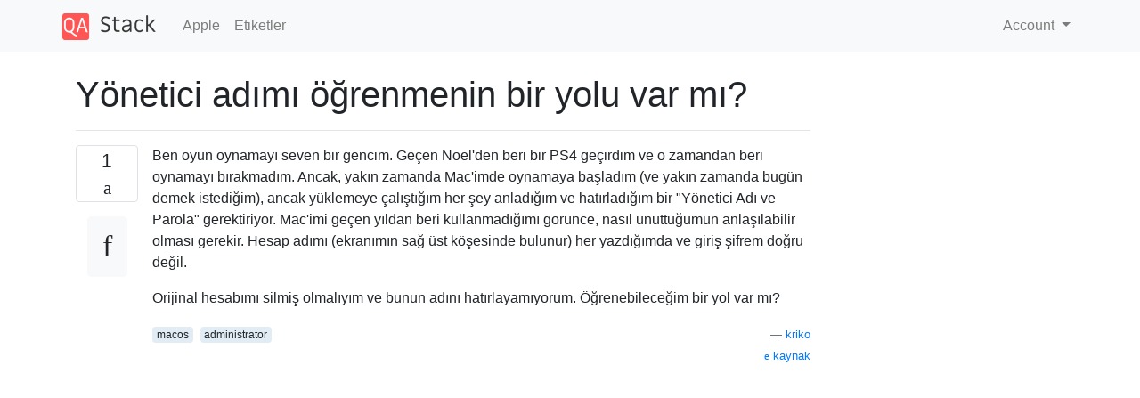

--- FILE ---
content_type: text/html; charset=utf-8
request_url: https://qastack.info.tr/apple/220121/is-there-any-way-to-find-out-my-admin-name
body_size: 10844
content:

<!doctype html>
<html lang="en">
<head>
  
  <!-- Global site tag (gtag.js) - Google Analytics -->
  <script async src="https://www.googletagmanager.com/gtag/js?id=UA-133560070-13"></script>
  <script>
    window.dataLayer = window.dataLayer || [];
    function gtag(){dataLayer.push(arguments);}
    gtag('js', new Date());
    gtag('config', 'UA-133560070-13');
  </script>
  

  <!-- Required meta tags -->
  <meta charset="utf-8">
  <meta name="viewport" content="width=device-width, initial-scale=1, shrink-to-fit=no">

  <link rel="stylesheet" href="https://qastack-assets.s3.eu-central-1.amazonaws.com/static/lib/bootstrap-4.4.1/css/bootstrap.min.css">
  <link rel="stylesheet" href="https://qastack-assets.s3.eu-central-1.amazonaws.com/static/css/custom.css" >
  <link rel="stylesheet" href="https://qastack-assets.s3.eu-central-1.amazonaws.com/static/icons/styles.css" >

  <title>Yönetici adımı öğrenmenin bir yolu var mı?</title>
  
  <link rel="canonical" href="https://qastack.info.tr/apple/220121/is-there-any-way-to-find-out-my-admin-name" />
  <meta name="description" content="[Çözüm bulundu!] Yeni bir yönetici hesabı açmanız gerekiyorsa, bunu kapsayan birkaç konu vardır. Bununla başlayacağım: Mac&#x27;imde yönetici hesabım…"/>


  <link rel="apple-touch-icon" sizes="180x180" href="https://qastack-assets.s3.eu-central-1.amazonaws.com/static/favicon/apple-touch-icon.png">
  <link rel="icon" type="image/png" sizes="32x32" href="https://qastack-assets.s3.eu-central-1.amazonaws.com/static/favicon/favicon-32x32.png">
  <link rel="icon" type="image/png" sizes="16x16" href="https://qastack-assets.s3.eu-central-1.amazonaws.com/static/favicon/favicon-16x16.png">
  <link rel="manifest" href="https://qastack-assets.s3.eu-central-1.amazonaws.com/static/favicon/site.webmanifest">

  <script>var useGDPR = false;</script>

  
  <script async src="https://pagead2.googlesyndication.com/pagead/js/adsbygoogle.js"></script>
  <script>
    if(useGDPR) {
        (adsbygoogle = window.adsbygoogle || []).pauseAdRequests = 1;
        
    }
    (adsbygoogle = window.adsbygoogle || []).push({
        google_ad_client: "ca-pub-0985488874840506",
        enable_page_level_ads: true
    });
  </script>
</head>
<body>
<nav class="navbar navbar-expand navbar-light bg-light">
  <div class="container">
    <a class="navbar-brand" href="/"><img src="https://qastack-assets.s3.eu-central-1.amazonaws.com/static/img/logo.png" height="30" alt="QA Stack"></a>
    <button class="navbar-toggler" type="button" data-toggle="collapse" data-target="#navbarSupportedContent"
            aria-controls="navbarSupportedContent" aria-expanded="false" aria-label="Toggle navigation">
      <span class="navbar-toggler-icon"></span>
    </button>

    <div class="collapse navbar-collapse" id="navbarSupportedContent">
      <ul class="navbar-nav mr-auto">
        
          <li class="nav-item">
            <a class="nav-link" href="/apple/">Apple</a>
          </li>
          <li class="nav-item">
            <a class="nav-link" href="/apple/tags/">Etiketler</a>
          </li>
        
      </ul>
      
      <ul class="navbar-nav">
        <li class="nav-item dropdown">
          
            <a class="nav-link dropdown-toggle" href="#" id="authDropdown" role="button" data-toggle="dropdown" aria-haspopup="true" aria-expanded="false">
              Account
            </a>
            <div class="dropdown-menu dropdown-menu-right" aria-labelledby="authDropdown">
              <a class="dropdown-item" href="/accounts/login/?next=/">Giriş Yap</a>
              <a class="dropdown-item" href="/accounts/signup/?next=/apple/220121/is-there-any-way-to-find-out-my-admin-name">Üye Ol</a>
            </div>
          
        </li>
      </ul>
    </div>
  </div>
</nav>
<section class="container mt-4">
  
  
  <div class="row">
    <div class="col-md-9">

      <h1 data-id="5d7a594542a61b3e24ada368">Yönetici adımı öğrenmenin bir yolu var mı?</h1>
      <hr>

      <article class="media">
        <div class="text-center pr-3">
          <div class="mb-3">
            <div class="votes-count border rounded" title="oy">
              1 <br>
              <span class="icon-thumbs-up"></span>
            </div>
          </div>
          <a data-trans-code="question" class="translate-control btn btn-outline btn-light btn-lg" title="Dili değiştir"><span class="icon-translate"></span></a>
        </div>
        <div class="media-body">
          <div class="stack-block" data-trans-dest="question">
            <p>Ben oyun oynamayı seven bir gencim. Geçen Noel'den beri bir PS4 geçirdim ve o zamandan beri oynamayı bırakmadım. Ancak, yakın zamanda Mac'imde oynamaya başladım (ve yakın zamanda bugün demek istediğim), ancak yüklemeye çalıştığım her şey anladığım ve hatırladığım bir "Yönetici Adı ve Parola" gerektiriyor. Mac'imi geçen yıldan beri kullanmadığımı görünce, nasıl unuttuğumun anlaşılabilir olması gerekir. Hesap adımı (ekranımın sağ üst köşesinde bulunur) her yazdığımda ve giriş şifrem doğru değil.</p>

<p>Orijinal hesabımı silmiş olmalıyım ve bunun adını hatırlayamıyorum. Öğrenebileceğim bir yol var mı?</p>
          </div>
          <div class="row">
            <div class="col-md-6">
              
                <span class="tags">
                  
                    <a href="/apple/tagged/macos/" class="badge badge-warning">macos</a>&nbsp;
                  
                    <a href="/apple/tagged/administrator/" class="badge badge-warning">administrator</a>&nbsp;
                  
                </span>
              
            </div>
            <div class="col-md-6 text-right">
              
                <small class="text-muted font-weight-lighter">
                  &mdash;
                  <a href="https://apple.stackexchange.com/users/162177/jack" rel="nofollow noopener noreferrer" target="_blank">
                    kriko
                  </a>
                   <br>
                  <a href="https://apple.stackexchange.com/questions/220121/is-there-any-way-to-find-out-my-admin-name"  rel="nofollow noopener noreferrer" target="_blank">
                    <span class="icon-new-window"></span> kaynak
                  </a>
                </small>
              
            </div>
          </div>

          <script async src="https://pagead2.googlesyndication.com/pagead/js/adsbygoogle.js"></script>
<ins class="adsbygoogle"
     style="display:block; text-align:center;"
     data-ad-layout="in-article"
     data-ad-format="fluid"
     data-ad-client="ca-pub-0985488874840506"
     data-ad-slot="6265911322"></ins>
<script>
     (adsbygoogle = window.adsbygoogle || []).push({});
</script>

          
        </div>
      </article>

      
        <p class="h3 mt-4">Yanıtlar:</p>
        
          <hr>
          <article class="media">
            <div class="text-center pr-3">
              <div class="mb-3">
                <div class="votes-count border rounded" title="oy">
                  1 <br>
                  <span class="icon-thumbs-up"></span>
                </div>
              </div>
              <a data-trans-code="answer-220124" class="translate-control btn btn-outline btn-light btn-lg" title="Dili değiştir"><span class="icon-translate"></span></a>
            </div>
            <div class="media-body">
              <div data-trans-dest="answer-220124" class="stack-block">
                <p>Yeni bir yönetici hesabı açmanız gerekiyorsa, bunu kapsayan birkaç konu vardır. Bununla başlayacağım:</p>

<ul>
<li><a rel="nofollow noreferrer" target="_blank" href="https://apple.stackexchange.com/questions/164331/i-dont-have-administrator-account-on-my-mac">Mac'imde yönetici hesabım yok</a></li>
</ul>

<p>Sistem tercihlerini açabilir ve tüm kullanıcılara ve gruplara bakabilirsiniz. Bu şekilde, mevcut bir yöneticiyi kurtarma yeteneğine sahip olup olmadığınızı veya başka bir kişiyle başlamanız gerekip gerekmediğini belirleyebilirsiniz.</p>
              </div>
              <div class="row">
                <div class="col-md-6">
                  
                </div>
                <div class="col-md-6 text-right">
                  
                    <small class="text-muted font-weight-lighter">
                      &mdash;
                      <a href="https://apple.stackexchange.com/users/5472/bmike" rel="nofollow noopener noreferrer" target="_blank">bmike </a>
                      <br>
                      <a href="https://apple.stackexchange.com/questions/220121/is-there-any-way-to-find-out-my-admin-name/220124#220124" rel="nofollow noopener noreferrer" target="_blank">
                        <span class="icon-new-window"></span> kaynak
                      </a>
                    </small>
                  
                </div>
              </div>
              
            </div>
          </article>
        
      

    </div>
    <div class="col-md-3">
      <div id="similar-questions" data-id="5d7a594542a61b3e24ada368">

      </div>
      <script async src="https://pagead2.googlesyndication.com/pagead/js/adsbygoogle.js"></script>
<ins class="adsbygoogle"
     style="display:block"
     data-ad-client="ca-pub-0985488874840506"
     data-ad-slot="2153477748"
     data-ad-format="auto"
     data-full-width-responsive="true"></ins>
<script>
     (adsbygoogle = window.adsbygoogle || []).push({});
</script>
    </div>
  </div>

</section>



<section class="bg-light py-3 mt-5">
  <div class="container">
    <div class="row">
      <div class="col-md-6 text-muted font-weight-lighter">
        <small>
          
          
            Sitemizi kullandığınızda şunları okuyup anladığınızı kabul etmiş olursunuz: <a href='/legal/cookies-policy.html' target='_blank' rel='nofollow'>Çerez Politikası</a> ve <a href='/legal/privacy-policy.html' target='_blank' rel='nofollow'>Gizlilik Politikası</a>.
          
        </small>
      </div>
      <div class="col-md-6 text-muted text-right font-weight-lighter">
        <small>
          Licensed under <a href="https://creativecommons.org/licenses/by-sa/3.0/" target="_blank">cc by-sa 3.0</a>
          with attribution required.
          
        </small>
      </div>
    </div>
  </div>
</section>

<script type="text/javascript" src="https://qastack-assets.s3.eu-central-1.amazonaws.com/static/lib/jquery-3.5.0.min.js"></script>
<script type="text/javascript" src="https://qastack-assets.s3.eu-central-1.amazonaws.com/static/lib/jquery.jscroll.min.js"></script>
<script type="text/javascript" src="https://qastack-assets.s3.eu-central-1.amazonaws.com/static/lib/bootstrap-4.4.1/js/bootstrap.bundle.min.js"></script>
<script type="text/javascript" src="https://qastack-assets.s3.eu-central-1.amazonaws.com/static/webpack/front.js"></script>

</body>
</html>

--- FILE ---
content_type: text/html; charset=utf-8
request_url: https://www.google.com/recaptcha/api2/aframe
body_size: 267
content:
<!DOCTYPE HTML><html><head><meta http-equiv="content-type" content="text/html; charset=UTF-8"></head><body><script nonce="gt_x6H8qFYMGlAivVrGLjw">/** Anti-fraud and anti-abuse applications only. See google.com/recaptcha */ try{var clients={'sodar':'https://pagead2.googlesyndication.com/pagead/sodar?'};window.addEventListener("message",function(a){try{if(a.source===window.parent){var b=JSON.parse(a.data);var c=clients[b['id']];if(c){var d=document.createElement('img');d.src=c+b['params']+'&rc='+(localStorage.getItem("rc::a")?sessionStorage.getItem("rc::b"):"");window.document.body.appendChild(d);sessionStorage.setItem("rc::e",parseInt(sessionStorage.getItem("rc::e")||0)+1);localStorage.setItem("rc::h",'1769227918889');}}}catch(b){}});window.parent.postMessage("_grecaptcha_ready", "*");}catch(b){}</script></body></html>